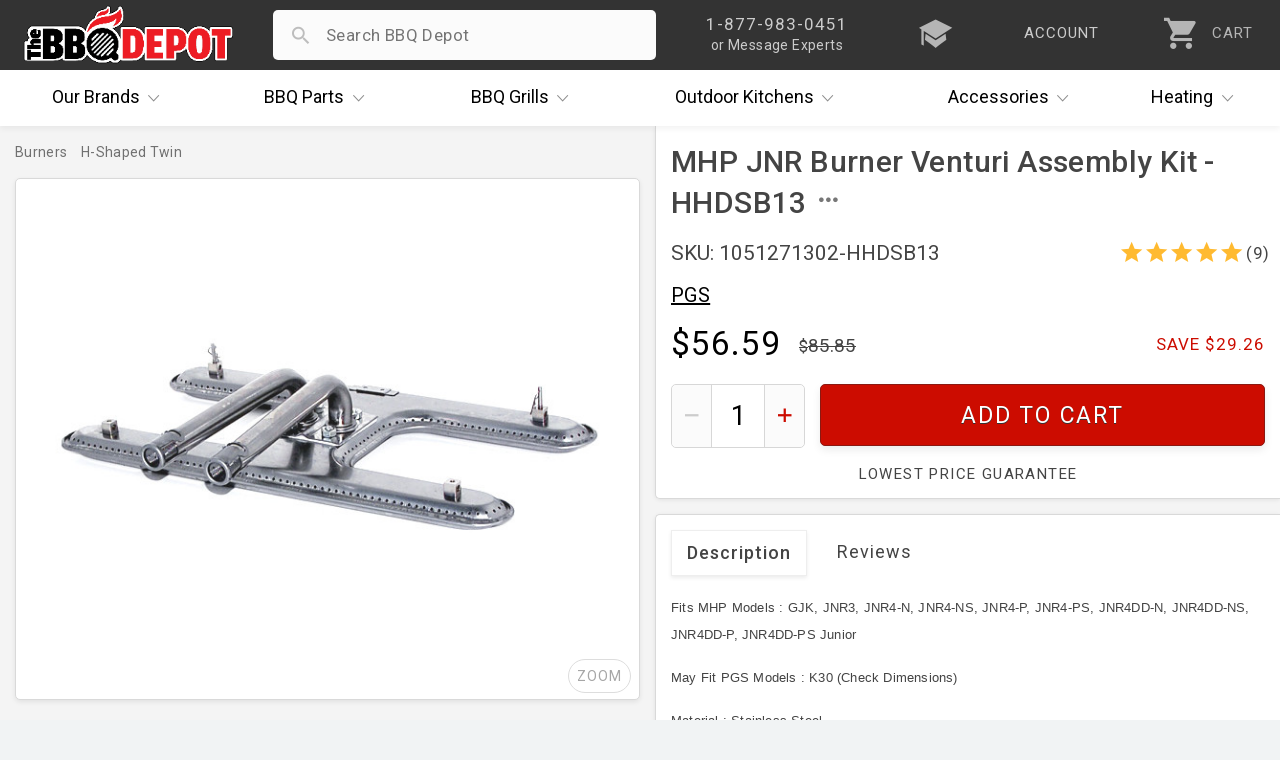

--- FILE ---
content_type: text/html; charset=UTF-8
request_url: https://www.thebbqdepot.com/mhp-jnr-burner-kit-hhdsb13/
body_size: 13165
content:
<!DOCTYPE html>
<html lang="en">
    <head>
  <meta charset="utf-8" />
  <meta name="viewport" content="width=device-width, initial-scale=1, maximum-scale=1, user-scalable=0"/>
  <title>MHP JNR Replacement Stainless Steel Burner Kit - HHDSB13</title>
  
  <meta name="description" content="Shop this Genuine Stainless Burner Venturi Assembly Kit to fit MHP JNR Gas Grills available at The BBQ Depot." />
  <meta property="og:type" content="product" />
<meta property="og:title" content="MHP JNR Burner Venturi Assembly Kit - HHDSB13" />
<meta property="og:description" content="Shop this Genuine Stainless Burner Venturi Assembly Kit to fit MHP JNR Gas Grills available at The BBQ Depot." />
<meta property="og:image" content="https://cdn2.bigcommerce.com/server1300/4k85vhi/products/18750/images/24802/MHP_JNR_Burner_hhdsb13__85730.1713205599.720.1080.jpg?c=2" />
<meta property="og:site_name" content="The BBQ Depot" />
<meta property="og:url" content="https://www.thebbqdepot.com/mhp-jnr-burner-kit-hhdsb13/" />
<meta property="fb:admins" content="10151082906489767" />
<meta property="product:price:amount" content="56.59" />
<meta property="product:price:currency" content="USD" />
<meta property="og:availability" content="instock" />
<meta property="og:rating" content="5" />
<meta property="og:price:standard_amount" content="85.8500" />
<meta property="pinterest:richpins" content="enabled" /> <link rel='canonical' href='https://www.thebbqdepot.com/mhp-jnr-burner-kit-hhdsb13/' /> 
  <meta name="robots" content="max-image-preview:large" />
  <meta name="norton-safeweb-site-verification" content="fg7kbmyiji2i73guemtnjcaxrnpqjmrg7x0cxstq0bh-lv1x1kh2mbtrmxiinq7tk2p7vxkid5nlk7jlpwdlk-bg5th06v2jtva-1xiyyttsnp8nzvp6fkit10lut-fz"/>
  <meta name="google-site-verification" content="NXc5Vfuf8MpofpAf0sOnGdhtWQ-cfUk_1TckX1E3HwI"/>
  <link rel="apple-touch-icon" sizes="180x180" href="https://cdn.bbqdepot.com/favicon/apple-touch-icon.png"/>
  <link rel="shortcut icon" href="https://cdn2.bigcommerce.com/server1300/4k85vhi/templates/__custom/images/favicon-4.ico?t=1753201303" />
  <link href="https://cdn.bbqdepot.com/Styles/styles.css?v=9.85" type="text/css" rel="stylesheet"/>
  <script src="https://cdn.bbqdepot.com/js/jquery.js?v=3.71"></script>
  <script>
  var search_waiting = false; function redir(u, c) { var b = "/brands/"; var h = ".html"; if (u.indexOf(b) > -1 && u.indexOf(h) > -1) { u = u.replace(h, "").toLowerCase() + "/"; window.location.replace(u); } if (c && c.indexOf(b) > -1 && c.indexOf(h) > -1) { c = c.replace(h, "").toLowerCase() + "/"; window.location.replace(c); } } redir(window.location.href, $('link[rel="canonical"]').attr("href"));
  </script>
   
  <script>
    var config = {};
    config.ShopPath = 'https://www.thebbqdepot.com';
    config.AppPath = '';
    config.FastCart = 0;
    var ThumbImageWidth = 170;
    var ThumbImageHeight = 170;
    if (typeof lang === 'undefined') { lang = {}; }
    var initial_activation = false;
    var sticky_loaded = false;
    var sticky_header = false;
    var brandCat = false;
    var top_level = false;
    function activate_left(){function i(){var i=$(".sideNav").outerHeight(!0);i>$("#LayoutColumn1").outerHeight(!0)?$(".sideNav").stickybits().cleanup():i<window.outerHeight-30?$(".sideNav").stickybits({stickyBitStickyOffset:15}):$(".sideNav").stickybits().cleanup()}if(window.innerWidth>767&&$(".Left").length){!0===initial_activation?i():$.getScript("https://cdn.bbqdepot.com/thebit.js").done(function(){initial_activation=!0,i()})}return initial_activation}
  </script>
  <meta name="google-site-verification" content="T_xOK3OFac828h-qKsEKFipajoKVmqV6iSWOtydwf4E"/>
  <meta name="p:domain_verify" content="45444d000f3c3ed76cc346f0f5769366" />
  <meta name="google-site-verification" content="Wm5orqu7jCnb2ALvMNgun_CjJIxEYPvlKwjPFJeXsVc"/>
  <meta name="msvalidate.01" content="16FE31587F8D2B924B7777CB44223FE2" />
  <meta name="format-detection" content="telephone=no" />
  <meta name="google-site-verification" content="TLwY631avp2UpEiik9Uw8nhqMNp-O9zY-Q4GezBIP44"/>
</head>
    <body id="product" class="is_rendering">
        <link href="https://cdn.bbqdepot.com/ps/new-prod-styles.css?v=3.78" type="text/css" rel="stylesheet" />
        <style>
            #raw_desc { padding:0 15px; }
            .product_section { padding-left:0; }
        </style>
        <div id="Container">
            <div id="AjaxLoading"></div>
<div id="_bs_menu_bg"></div>
<header id="header">
<div id="outbar"> <div id="bar"> <div id="hamwise"><i class="ion-navicon"></i></div> <a id="logo" href="/"><img width="300" height="83" src="https://cdn2.bigcommerce.com/server1300/4k85vhi/templates/__custom/images/the-bbq-depot.png" alt="BBQ Depot"></a> <div id="mob_right"> <div id="_bs_help"> <div class="_bs_phone">1-877-983-0451</div> <div class="_bs_or_contact">or Message Experts</div> <div id="contact_drop" class="store_menu"> </div> </div> <a href="/blog" id="_bs_blog"> <div id="_bs_blog_msg"><i class="ion-university"></i></div> </a> <a href="/login.php?action=create_account" id="_bs_acct"> <div id="_bs_acct_msg">account</div> </a> <div id="_bs_top_more"> <i id="vdots" class="ion-android-more-vertical"></i> <div id="_bs_more_drop" class="store_menu"> <div class="first_two"> <div class="store_msg"></div> <a href="tel:8779830451" class="call_ham"> <i class="ion-android-call"></i> <span class="top_item">1-877-983-0451</span> <span class="bot_item">Experts Available Now! Habla Español</span> </a> <a href="/contact-us/" class="msg_ham open_ask"> <i class="ion-paper-airplane"></i> <span class="top_item">Send Us A Message</span> <span class="bot_item">Ask The BBQ Experts & Upload Photos</span> </a> </div>  <a href="/account.php" class="acct_ham"> <i class="ion-person"></i> <span class="top_item">My Account</span> <span class="bot_item">Track Your Orders & Fast Checkout</span> </a> <a href="/blog" class="iq_ham"> <i class="ion-university"></i> <span class="top_item">i.Q. Learning Center</span> <span class="bot_item">Become The Ultimate Q Master!</span> </a> </div> </div> <a id="cart" href="/cart.php"> <i class="ion-android-cart"></i> <div id="item_cnt">0</div> <div id="cart_lower">CART</div> </a> </div> <div id="search_wrap"> <form action="/search.php" method="get" onclick="search_waiting = true;" autocomplete="off"> <i id="search_icon" class="not_arrow"></i> <input type="search" name="search_query" autocapitalize="off" autocorrect="off" spellcheck="false" id="search_bar"> <i id="remove_search" class="ion-android-close"></i> <button type="submit" class="Button">Search</button> <div id="pop_searches"></div> <div id="ajax_results"></div> </form> </div> </div> </div>
<div id="outer_nav" style="height:56px;">
    <nav id="_bs_nav">
        <div class="_bs_has_drop drop_once" id="brands">
            <a class="_bs_main" href="/our-brands/"><span>Our</span> Brands <i class="ion-ios-arrow-down"></i></a>
            <div class="_bs_mega is_centered" style="width:686px;"></div>
        </div>
        <div class="_bs_has_drop drop_once" id="parts">
            <a class="_bs_main" href="/grill-parts"><span>BBQ</span> Parts <i class="ion-ios-arrow-down"></i></a>
            <div class="_bs_mega is_centered" style="width:739px;"></div>
        </div>
        <div class="_bs_has_drop drop_once" id="grills">
            <a class="_bs_main" href="/bbq-grills/"><span>BBQ</span> Grills <i class="ion-ios-arrow-down"></i></a>
            <div class="_bs_mega is_centered" style="width:500px; white-space:normal;"></div>
        </div>
        <div class="_bs_has_drop drop_once" id="ok">
            <a class="_bs_main" href="/outdoor-kitchens/"><span>Outdoor</span> Kitchens <i class="ion-ios-arrow-down"></i></a>
            <div class="_bs_mega is_centered" style="width:560px;"></div>
        </div>
        <div class="_bs_has_drop drop_once" id="dots">
            <a class="_bs_main" id="acc_desk" href="/grill-accessories/">Accessories<i class="ion-ios-arrow-down"></i></a>
            <a class="_bs_main" id="more_tablet" href="#">More<i class="ion-ios-arrow-down"></i></a> <a class="_bs_main" id="more_mobile" href="#"><i class="ion-android-more-vertical"></i></a>
            <div class="_bs_mega is_centered" style="width:460px;"></div>
        </div>
        <div class="_bs_has_drop drop_once" id="heat">
            <a class="_bs_main" href="/indoor-outdoor-heaters/"><span></span> Heating <i class="ion-ios-arrow-down"></i></a>
            <div class="_bs_mega is_centered" style="width:420px;"></div>
        </div>
    </nav>
</div>
</header>
<script>var currentCart = ""; "" !== currentCart && (currentCart = currentCart.replace(/\D/g, ""), document.getElementById('header').classList.add("new_cartFilled"), document.getElementById("item_cnt").innerHTML = currentCart); </script>  
            <div id="product_wrap">
                
                <div id="content" data-modified="1769514668">
<div class="Block Moveable Panel Breadcrumb" id="ProductBreadcrumb">
<ul>
<li>
<a href="https://www.thebbqdepot.com/grill-parts">
<span>Grill Parts</span>
</a>
</li>
<li>
<a href="https://www.thebbqdepot.com/grill-parts/burners/">
<span>Burners</span>
</a>
</li>
<li>
<a href="https://www.thebbqdepot.com/grill-parts/burners/h-shaped-twin/">
<span>H-Shaped Twin</span>
</a>
</li>
</ul>
</div>
<div id="sticky_parent">
<div id="main_img" class="">
<div id="current_box">
<div id="large1" class="vehicleLarge firstImg currentVehicleImg lastImg zoom_wrap"><img src="https://cdn11.bigcommerce.com/s-4k85vhi/products/18750/images/24802/MHP_JNR_Burner_hhdsb13__85730.1713205599.1500.1500.jpg?c=2" width="600" height="420" class="default_img" alt="MHP JNR Burner Kit" title="MHP JNR Burner Kit" /></div>				<span id="moveLeft" style="display:none;"><i class="ion-chevron-left"></i></span>
<span id="moveRight" style="display:none;"><i class="ion-chevron-right"></i></span>
<span id="expand_img">ZOOM</span>
</div>
</div>
<div id="right">
<div id="prod_top">
<h1 id="prodH1" data-product-id="18750">MHP JNR Burner Venturi Assembly Kit - HHDSB13</h1>
<div id="below_headline" class="has_positive_reviews">
<div id="sku" data-basesku="1051271302-HHDSB13">SKU: 1051271302-HHDSB13</div>
<div id="review_summary">
<div class="review_stars_wrap">
<i class="ion-android-star"></i>
<i class="ion-android-star"></i>
<i class="ion-android-star"></i>
<i class="ion-android-star"></i>
<i class="ion-android-star"></i>
</div>
<span class="review_count">(9)</span>
</div>
</div>
<div id="brand_summary" class="">
<a href="https://www.thebbqdepot.com/brands/pgs/">PGS</a>				<div id="all_brands">
</div>
</div>
<div id="price_wrap">
<div id="price">$56.59</div>
<div id="savings">Save $29.26</div>
<div id="retail_price">85.85</div>
</div>
<div id="availability">
<div id="avail_inner">
<div id="on_hold_wrap" class="">Only <span id="on_hold_int">5</span> Remaining</div>
<div id="quantity_wrap" >
<span id="minus_qty"><i class="ion-minus"></i></span>
<input type="text" id="quantity" value="1" min="1" max="" autocomplete="off" value="1" inputmode="numeric" id="qty_box">
<span id="add_qty" ><i class="ion-plus"></i></span>
</div>
<a href="https://www.thebbqdepot.com/cart.php?action=add&product_id=18750" id="add2cart">Add To Cart</a>
<div id="below_add2_shouts">
<div id="lowestPrice" class="load_tooltip" data-tooltip="7">Lowest Price Guarantee</div>
</div>
</div>
</div>
</div>
<div id="prod_bottom">
<div id="description">
<div id="scroll_nav">
<h4 class="prod_headline scroll_nav_item current_scroll desc_tab" data-scroll="description">Description</h4>
<div class="scroll_nav_item" data-scroll="reviewNsocial">Reviews</div>
</div>
<div id="raw_desc" class="has_padding">
<p><span style="font-size: small; font-family: arial, helvetica, sans-serif;"><strong>Fits MHP Models</strong> : GJK, JNR3, JNR4-N, JNR4-NS, JNR4-P, JNR4-PS, JNR4DD-N, JNR4DD-NS, JNR4DD-P, JNR4DD-PS Junior</span></p>
<p><span style="font-size: small; font-family: arial, helvetica, sans-serif;"><strong>May Fit PGS Models </strong>: K30 (Check Dimensions)</span></p>
<p><span style="font-size: small; font-family: arial, helvetica, sans-serif;">Material : Stainless Steel</span></p>
<p><span style="font-size: small; font-family: arial, helvetica, sans-serif;">Dimensions : 15 7/8" x 8"</span></p>
<p><span style="font-size: small; font-family: arial, helvetica, sans-serif;">Center to center distance between the venturi approx 7/16"</span></p>
<p><span style="font-size: small; font-family: arial, helvetica, sans-serif;">Alternate Part# HH-DSB13, GGDV1</span></p>
<p><strong><span>How do I know when it is time to replace my burner?&nbsp;</span></strong></p>
<p><span><img class="__mce_add_custom__" title="When it's time to replace your grill burner" src="https://cdn2.bigcommerce.com/server1300/4k85vhi/product_images/uploaded_images/mhp-burner-with-hole.jpg" alt="When it's time to replace your grill burner" width="300" height="225" /></span></p>
<p><span>When the ports around your burner&nbsp;have split or cracked or you have a hole in the burner&nbsp;it is time to replace.</span></p>
<p><span style="color: #ff0000; font-size: small; font-family: arial, helvetica, sans-serif;">To Help Assure That You Get The Correct Replacement Parts For Your BBQ Grill We Highly Recommend That You Measure Your Original Parts and Compare Them To What We Have Listed. This Is Best Done With The Parts Out Of The Grill.</span></p>				 	</div>
</div>
<script>var has_videos = false;</script>
<div id="prod_ask_wrap">
<a href="/contact" id="prod_ask" data-headline="Ask Experts" class="open_ask about_this">Ask The Experts</a>
<div class="Clear"></div>
</div>
<div id="reviewNsocial">
<div>
<div class="BlockContent" id="prod_review_block">
<h3 id="revH4" data-headline="Product Reviews">Reviews</h3>
<ol id="ProductReviewList">
<li class="Rating Rating5">
<div class="review_stars_wrap">
<i class="ion-android-star"></i>
<i class="ion-android-star"></i>
<i class="ion-android-star"></i>
<i class="ion-android-star"></i>
<i class="ion-android-star"></i>
</div>
<h4 class="ReviewTitle"><span itemprop="name">Best for JNR BBQ</span></h4>
<p>It was easy to install and fit right in without any trouble</p>
<p class="Meta">Verified Customer - 20th Aug 2020</p>
</li>
<li class="Rating Rating5">
<div class="review_stars_wrap">
<i class="ion-android-star"></i>
<i class="ion-android-star"></i>
<i class="ion-android-star"></i>
<i class="ion-android-star"></i>
<i class="ion-android-star"></i>
</div>
<h4 class="ReviewTitle"><span itemprop="name">Easy to install. Fit perfect </span></h4>
<p>The MHP JNR HHDSB13 burner is very easy to install. bbqdepot.com had a very competitive price and the product arrived quickly.</p>
<p class="Meta">Verified Customer - 10th Dec 2020</p>
</li>
<li class="Rating Rating5">
<div class="review_stars_wrap">
<i class="ion-android-star"></i>
<i class="ion-android-star"></i>
<i class="ion-android-star"></i>
<i class="ion-android-star"></i>
<i class="ion-android-star"></i>
</div>
<h4 class="ReviewTitle"><span itemprop="name">Like New</span></h4>
<p>Easy replacement for my MHP grill. Perfect flame pattern without even adjusting air intakes. </p>
<p class="Meta">Verified Customer - 25th Jul 2021</p>
</li>
<li class="Rating Rating5">
<div class="review_stars_wrap">
<i class="ion-android-star"></i>
<i class="ion-android-star"></i>
<i class="ion-android-star"></i>
<i class="ion-android-star"></i>
<i class="ion-android-star"></i>
</div>
<h4 class="ReviewTitle"><span itemprop="name">Prompt service</span></h4>
<p>Ordered this burner for an exisiting gas grill that was at the home when we moved here. The burner including venturi was attached and was a perfect fit. Received the order on time and price was better than anyone else.</p>
<p class="Meta">Verified Customer - 20th Oct 2021</p>
</li>
<li class="Rating Rating5">
<div class="review_stars_wrap">
<i class="ion-android-star"></i>
<i class="ion-android-star"></i>
<i class="ion-android-star"></i>
<i class="ion-android-star"></i>
<i class="ion-android-star"></i>
</div>
<h4 class="ReviewTitle"><span itemprop="name">Perfect replacement</span></h4>
<p>Ordered replacement MHP burner assembly and Venturi tubes.Received promply and fits perfectly.Highly recommend.</p>
<p class="Meta">Verified Customer Lee dunn - 16th May 2022</p>
</li>
<li class="Rating Rating5">
<div class="review_stars_wrap">
<i class="ion-android-star"></i>
<i class="ion-android-star"></i>
<i class="ion-android-star"></i>
<i class="ion-android-star"></i>
<i class="ion-android-star"></i>
</div>
<h4 class="ReviewTitle"><span itemprop="name">Great value</span></h4>
<p>Quality burner. Easy install. great support!</p>
<p class="Meta">Verified Customer - 22nd Nov 2022</p>
</li>
<li class="Rating Rating5">
<div class="review_stars_wrap">
<i class="ion-android-star"></i>
<i class="ion-android-star"></i>
<i class="ion-android-star"></i>
<i class="ion-android-star"></i>
<i class="ion-android-star"></i>
</div>
<h4 class="ReviewTitle"><span itemprop="name">Perfect</span></h4>
<p>This was exactly what I needed! My old burner was completely rusted out and this was a perfect replacement!</p>
<p class="Meta">Verified Customer - 8th Jun 2023</p>
</li>
<li class="Rating Rating5">
<div class="review_stars_wrap">
<i class="ion-android-star"></i>
<i class="ion-android-star"></i>
<i class="ion-android-star"></i>
<i class="ion-android-star"></i>
<i class="ion-android-star"></i>
</div>
<h4 class="ReviewTitle"><span itemprop="name">Perfect JNR Replacement Part</span></h4>
<p>The entire &quot;change out&quot; process took 5 minutes. The new burner dropped right into place and the gas tubes slipped right over the gas jets. PERFECT FIT!! </p>
<p class="Meta">Verified Customer JIM - 24th Aug 2023</p>
</li>
<li class="Rating Rating5">
<div class="review_stars_wrap">
<i class="ion-android-star"></i>
<i class="ion-android-star"></i>
<i class="ion-android-star"></i>
<i class="ion-android-star"></i>
<i class="ion-android-star"></i>
</div>
<h4 class="ReviewTitle"><span itemprop="name">Best price I found</span></h4>
<p>Installed in minutes on my MHP JNR grill and now I have a nice, controlled flame again. Best price and quick, free shipping. Happy customer.</p>
<p class="Meta">Verified Customer - 13th Mar 2024</p>
</li>
</ol>
<p id="write_review">Write A Review</p>
<div class="Clear"></div>
</div>
</div>
</div>
</div>
</div>
</div>
</div>
<script>
var sku_list = ["1051271302-HHDSB13"];
var the_price = 56.59;
var is_part = true;
var is_grill = false;
var is_outdoor = false;
var is_accessories = false;
</script> 
                <script>
                    // inline prod script
                    var c=document.getElementById("raw_desc");if(c)for(var ps=c.getElementsByTagName("p"),i=ps.length-1;0<=i;i--){var p=ps[i],txt=p.textContent.replace(/\u00A0/g,"").trim();txt||p.innerHTML.replace(/&nbsp;|<[^>]+>/gi,"").trim()||p.parentNode.removeChild(p)}for(var details=document.querySelectorAll("#raw_desc details.product_section"),isWideScreen=768<=window.innerWidth,i=0;i<details.length;i++){var summary=details[i].querySelector("summary.section_headline"),headlineText=summary?summary.textContent.toLowerCase().trim():"";details[i].open=isWideScreen?!(headlineText.includes("why buy")||headlineText.includes("grill shipping")):0===i}const product_h1=document.getElementById("prodH1");if(window.innerWidth<=767){const a=document.getElementById("ProductBreadcrumb");a&&a.insertAdjacentElement("afterend",product_h1)}product_h1.insertAdjacentHTML("beforeend",'<span id="openh1menu" class="ion-android-more-horizontal"><span id="prodMenu"></span></span>');let captchaLoaded=!1;function loadCaptcha(r){captchaLoaded?r&&showProductReviewForm():(captchaLoaded=!0,fetch("https://cdn.bbqdepot.com/html/review_submit.html").then(function(e){if(!e.ok)throw new Error("Form load failed");return e.text()}).then(function(e){e=(e=e.replace("%GLOBAL_ProductId%","21721")).replace("%GLOBAL_throttleToken%","");const t=document.getElementById("revH4");if(t){t.insertAdjacentHTML("afterend",e);e="";const o=document.getElementById("email");if(o&&""!==e.trim()&&(o.value=e),!document.querySelector('script[src*="recaptcha"]')){const n=document.createElement("script");n.src="https://www.google.com/recaptcha/api.js",n.async=!0,document.head.appendChild(n)}r&&showProductReviewForm()}else captchaLoaded=!1}).catch(function(e){console.error("Error loading review form:",e),captchaLoaded=!1}))}function showProductReviewForm(){const e=document.querySelector(".ProductReviewForm");e&&(e.style.display="block")}document.addEventListener("keyup",function(e){e.target.closest("#prod_review_block")&&loadCaptcha(!1)}),document.addEventListener("change",function(e){e.target.closest("#prod_review_block")&&loadCaptcha(!1)}),document.addEventListener("click",function(e){if("write_review"===e.target.id||e.target.closest("#write_review")){e.preventDefault();const t=document.querySelector(".ProductReviewForm");t&&(t.style.display="none"===t.style.display?"block":"none"),loadCaptcha(!0)}}),"#write_review"===window.location.hash&&loadCaptcha(!0);
                </script>
                <div id="ProductOtherDetails">
	<div class="ProductDetailsGrid prodAccordionContent">
		<div class="DetailRow Brand" data-custom-field="Brand" data-value="PGS">
    <div class="Label">Brand:</div>
    <div class="Value"></div>
</div> 
	</div>
</div>
            </div>
            <div class="Block Moveable Panel" id="SideProductAlsoBought">
                <div id="alsobuy_inner">
                    <h3 id="also_bought">Related Items</h3>
                    <div class="BlockContent" id="also_purchased">
                        <ul class="ProductList">
                            <li data-stock="">
    <div class="ProductImage" data-product="12811">
        <a href="https://www.thebbqdepot.com/h-twin-burner-10612-71302/"><img src="https://cdn2.bigcommerce.com/server1300/4k85vhi/products/12811/images/12285/10612-71302__08782.1689106241.170.170.gif?c=2" alt="MHP, PGS burner kit" /></a>
    </div>
    <div class="ProductDetails">
        <a href="https://www.thebbqdepot.com/h-twin-burner-10612-71302/">Aftermarket MHP, PGS Burner Venturi Kit - 10612-71302</a>
        <div class="category customFields">
            <div class="DetailRow Part #" data-custom-field="Part #" data-value="10612-71302">
    <div class="Label">Part #:</div>
    <div class="Value"></div>
</div> <div class="DetailRow Brand" data-custom-field="Brand" data-value="PGS">
    <div class="Label">Brand:</div>
    <div class="Value"></div>
</div> 
        </div>
    </div>
    <p class="itemPrice"><strike class="RetailPriceValue">$108.80</strike> <span class="SalePrice">$97.92</span></p>
    <div class="ProductPriceRating Rating Rating0">
        <i class="ion-android-star"></i><i class="ion-android-star"></i><i class="ion-android-star"></i><i class="ion-android-star"></i><i class="ion-android-star"></i>
    </div>
</li><li data-stock="">
    <div class="ProductImage" data-product="14017">
        <a href="https://www.thebbqdepot.com/mhp-stainless-twin-h-burner-venturi-assembly/"><img src="https://cdn2.bigcommerce.com/server1300/4k85vhi/products/14017/images/27119/IMG_9160__17538.1698670799.170.170.jpg?c=2" alt="Stainless Twin H Burner/Venturi Assembly - GGDLB13" /></a>
    </div>
    <div class="ProductDetails">
        <a href="https://www.thebbqdepot.com/mhp-stainless-twin-h-burner-venturi-assembly/">MHP WNK Stainless Twin H Burner/Venturi Assembly - GGDLB13</a>
        <div class="category customFields">
            <div class="DetailRow Type" data-custom-field="Type" data-value="OEM">
    <div class="Label">Type:</div>
    <div class="Value"></div>
</div> <div class="DetailRow Brand" data-custom-field="Brand" data-value="PGS">
    <div class="Label">Brand:</div>
    <div class="Value"></div>
</div> 
        </div>
    </div>
    <p class="itemPrice"><strike class="RetailPriceValue">$102.15</strike> <span class="SalePrice">$69.95</span></p>
    <div class="ProductPriceRating Rating Rating5">
        <i class="ion-android-star"></i><i class="ion-android-star"></i><i class="ion-android-star"></i><i class="ion-android-star"></i><i class="ion-android-star"></i>
    </div>
</li><li data-stock="">
    <div class="ProductImage" data-product="21722">
        <a href="https://www.thebbqdepot.com/mhp-gjk-burner-assembly-kkdsb13/"><img src="https://cdn2.bigcommerce.com/server1300/4k85vhi/products/21722/images/28052/KKDSB13__16573.1630085221.170.170.jpg?c=2" alt="MHP GJK Stainless Steel H Burner with Venturi - KKDSB13" /></a>
    </div>
    <div class="ProductDetails">
        <a href="https://www.thebbqdepot.com/mhp-gjk-burner-assembly-kkdsb13/">MHP GJK Stainless Steel H Burner with Venturi - KKDSB13</a>
        <div class="category customFields">
            <div class="DetailRow Brand" data-custom-field="Brand" data-value="MHP">
    <div class="Label">Brand:</div>
    <div class="Value"></div>
</div> 
        </div>
    </div>
    <p class="itemPrice"><strike class="RetailPriceValue">$123.95</strike> <span class="SalePrice">$78.33</span></p>
    <div class="ProductPriceRating Rating Rating0">
        <i class="ion-android-star"></i><i class="ion-android-star"></i><i class="ion-android-star"></i><i class="ion-android-star"></i><i class="ion-android-star"></i>
    </div>
</li><li data-stock="">
    <div class="ProductImage" data-product="22133">
        <a href="https://www.thebbqdepot.com/mhp-jnr-twin-valve-assembly-hhvlv/"><img src="https://cdn2.bigcommerce.com/server1300/4k85vhi/products/22133/images/29106/HHVLV__82413.1690483857.170.170.jpg?c=2" alt="MHP JNR Twin Brass Valve Manifold Assembly - HHVLV" /></a>
    </div>
    <div class="ProductDetails">
        <a href="https://www.thebbqdepot.com/mhp-jnr-twin-valve-assembly-hhvlv/"> MHP JNR Twin Brass Valve Manifold Assembly - HHVLV</a>
        <div class="category customFields">
            <div class="DetailRow Brand" data-custom-field="Brand" data-value="MHP">
    <div class="Label">Brand:</div>
    <div class="Value"></div>
</div> 
        </div>
    </div>
    <p class="itemPrice"><strike class="RetailPriceValue">$54.50</strike> <span class="SalePrice">$51.50</span></p>
    <div class="ProductPriceRating Rating Rating0">
        <i class="ion-android-star"></i><i class="ion-android-star"></i><i class="ion-android-star"></i><i class="ion-android-star"></i><i class="ion-android-star"></i>
    </div>
</li><li data-stock="">
    <div class="ProductImage" data-product="22364">
        <a href="https://www.thebbqdepot.com/mhp-jnr-handle-kit-hhhankit/"><img src="https://cdn2.bigcommerce.com/server1300/4k85vhi/products/22364/images/29865/HHHANKIT__35872.1709064916.170.170.jpg?c=2" alt="MHP JNR Stainless Grill Handle Kit - HHHANKIT" /></a>
    </div>
    <div class="ProductDetails">
        <a href="https://www.thebbqdepot.com/mhp-jnr-handle-kit-hhhankit/">MHP JNR Stainless Grill Handle Kit - HHHANKIT</a>
        <div class="category customFields">
            <div class="DetailRow Brand" data-custom-field="Brand" data-value="MHP">
    <div class="Label">Brand:</div>
    <div class="Value"></div>
</div> 
        </div>
    </div>
    <p class="itemPrice">$37.96</p>
    <div class="ProductPriceRating Rating Rating0">
        <i class="ion-android-star"></i><i class="ion-android-star"></i><i class="ion-android-star"></i><i class="ion-android-star"></i><i class="ion-android-star"></i>
    </div>
</li>

                            <div class="Block Moveable Panel" id="SimilarProductsByCustomerViews" style="display:none;"></div>
                            <li data-stock="">
    <div class="ProductImage" data-product="13390">
        <a href="https://www.thebbqdepot.com/mhp-jnr-steel-rock-grate-94321/"><img src="https://cdn2.bigcommerce.com/server1300/4k85vhi/products/13390/images/13057/yhst-87469101818510_2158_2278258__86396.1711133701.170.170.gif?c=2" alt="Rock grate" /></a>
    </div>
    <div class="ProductDetails">
        <a href="https://www.thebbqdepot.com/mhp-jnr-steel-rock-grate-94321/">13 5/8 x 17 3/4, MHP JNR, PGS Aftermarket Steel Rock Grate - 94321</a>
        <div class="category customFields">
            <div class="DetailRow Brand" data-custom-field="Brand" data-value="PGS">
    <div class="Label">Brand:</div>
    <div class="Value"></div>
</div> 
        </div>
    </div>
    <p class="itemPrice"><strike class="RetailPriceValue">$33.03</strike> <span class="SalePrice">$29.96</span></p>
    <div class="ProductPriceRating Rating Rating5">
        <i class="ion-android-star"></i><i class="ion-android-star"></i><i class="ion-android-star"></i><i class="ion-android-star"></i><i class="ion-android-star"></i>
    </div>
    
</li><li data-stock="">
    <div class="ProductImage" data-product="13551">
        <a href="https://www.thebbqdepot.com/plastic-control-knob/"><img src="https://cdn2.bigcommerce.com/server1300/4k85vhi/products/13551/images/21390/01810__41589.1658765568.170.170.jpg?c=2" alt="Control knob" /></a>
    </div>
    <div class="ProductDetails">
        <a href="https://www.thebbqdepot.com/plastic-control-knob/">MHP Plastic Control Knob - GGK10</a>
        <div class="category customFields">
            <div class="DetailRow Part #" data-custom-field="Part #" data-value="01810">
    <div class="Label">Part #:</div>
    <div class="Value"></div>
</div> <div class="DetailRow Brand" data-custom-field="Brand" data-value="PGS">
    <div class="Label">Brand:</div>
    <div class="Value"></div>
</div> 
        </div>
    </div>
    <p class="itemPrice"><strike class="RetailPriceValue">$3.60</strike> <span class="SalePrice">$3.49</span></p>
    <div class="ProductPriceRating Rating Rating5">
        <i class="ion-android-star"></i><i class="ion-android-star"></i><i class="ion-android-star"></i><i class="ion-android-star"></i><i class="ion-android-star"></i>
    </div>
    
</li><li data-stock="">
    <div class="ProductImage" data-product="14814">
        <a href="https://www.thebbqdepot.com/mhp-round-temperature-gauge-ggtg4/"><img src="https://cdn2.bigcommerce.com/server1300/4k85vhi/products/14814/images/26098/GGTG4__84791.1711109922.170.170.jpg?c=2" alt="mhp heat indicator" /></a>
    </div>
    <div class="ProductDetails">
        <a href="https://www.thebbqdepot.com/mhp-round-temperature-gauge-ggtg4/">MHP Round Temperature Gauge - GGTG4</a>
        <div class="category customFields">
            <div class="DetailRow Brand" data-custom-field="Brand" data-value="Phoenix">
    <div class="Label">Brand:</div>
    <div class="Value"></div>
</div> 
        </div>
    </div>
    <p class="itemPrice"><strike class="RetailPriceValue">$22.55</strike> <span class="SalePrice">$14.50</span></p>
    <div class="ProductPriceRating Rating Rating5">
        <i class="ion-android-star"></i><i class="ion-android-star"></i><i class="ion-android-star"></i><i class="ion-android-star"></i><i class="ion-android-star"></i>
    </div>
    
</li><li data-stock="">
    <div class="ProductImage" data-product="19556">
        <a href="https://www.thebbqdepot.com/ignitor-box-jnr-wnk-tjk/"><img src="https://cdn2.bigcommerce.com/server1300/4k85vhi/products/19556/images/19414/GG_IB__83769.1697477700.170.170.jpg?c=2" alt="GGIB Ignitor Box, JNR, WNK, TJK" /></a>
    </div>
    <div class="ProductDetails">
        <a href="https://www.thebbqdepot.com/ignitor-box-jnr-wnk-tjk/">MHP Ignitor Box, JNR, WNK, TJK - GGIB</a>
        <div class="category customFields">
            <div class="DetailRow Brand" data-custom-field="Brand" data-value="MHP">
    <div class="Label">Brand:</div>
    <div class="Value"></div>
</div> 
        </div>
    </div>
    <p class="itemPrice"><strike class="RetailPriceValue">$14.10</strike> <span class="SalePrice">$10.99</span></p>
    <div class="ProductPriceRating Rating Rating5">
        <i class="ion-android-star"></i><i class="ion-android-star"></i><i class="ion-android-star"></i><i class="ion-android-star"></i><i class="ion-android-star"></i>
    </div>
    
</li><li data-stock="">
    <div class="ProductImage" data-product="19728">
        <a href="https://www.thebbqdepot.com/mhp-turbo-porcelain-briquettes/"><img src="https://cdn2.bigcommerce.com/server1300/4k85vhi/products/19728/images/20716/GGBQ3__68303.1712584658.170.170.jpg?c=2" alt="Porcelain Briquettes, 67 pcs" /></a>
    </div>
    <div class="ProductDetails">
        <a href="https://www.thebbqdepot.com/mhp-turbo-porcelain-briquettes/">MHP, Turbo Porcelain Briquettes - GGBQ3</a>
        <div class="category customFields">
            <div class="DetailRow Brand" data-custom-field="Brand" data-value="Turbo">
    <div class="Label">Brand:</div>
    <div class="Value"></div>
</div> 
        </div>
    </div>
    <p class="itemPrice"><strike class="RetailPriceValue">$66.00</strike> <span class="SalePrice">$37.33</span></p>
    <div class="ProductPriceRating Rating Rating5">
        <i class="ion-android-star"></i><i class="ion-android-star"></i><i class="ion-android-star"></i><i class="ion-android-star"></i><i class="ion-android-star"></i>
    </div>
    
</li><li data-stock="">
    <div class="ProductImage" data-product="20656">
        <a href="https://www.thebbqdepot.com/mhp-jnr-warming-rack-hhssts/"><img src="https://cdn2.bigcommerce.com/server1300/4k85vhi/products/20656/images/24625/MHP_JNR_Warming_Rack_HHSSTS__57166.1689705038.170.170.jpg?c=2" alt="MHP JNR Stainless Steel Drop-In Warming Rack" /></a>
    </div>
    <div class="ProductDetails">
        <a href="https://www.thebbqdepot.com/mhp-jnr-warming-rack-hhssts/">MHP JNR Stainless Drop-In Warming Rack - HHSSTS</a>
        <div class="category customFields">
            <div class="DetailRow Brand" data-custom-field="Brand" data-value="MHP">
    <div class="Label">Brand:</div>
    <div class="Value"></div>
</div> 
        </div>
    </div>
    <p class="itemPrice"><strike class="RetailPriceValue">$37.05</strike> <span class="SalePrice">$26.49</span></p>
    <div class="ProductPriceRating Rating Rating0">
        <i class="ion-android-star"></i><i class="ion-android-star"></i><i class="ion-android-star"></i><i class="ion-android-star"></i><i class="ion-android-star"></i>
    </div>
    
</li><li data-stock="">
    <div class="ProductImage" data-product="20740">
        <a href="https://www.thebbqdepot.com/mhp-jnr-wnk-tjk-electronic-ignition-set-ggeib-set/"><img src="https://cdn2.bigcommerce.com/server1300/4k85vhi/products/20740/images/24845/ELECTRONIC_IGNITOR_SET_-_GGEIB-SET__60615.1687894176.170.170.jpg?c=2" alt="MHP JNR, WNK, TJK Electronic Ignition Set" /></a>
    </div>
    <div class="ProductDetails">
        <a href="https://www.thebbqdepot.com/mhp-jnr-wnk-tjk-electronic-ignition-set-ggeib-set/">MHP JNR, WNK, TJK Electronic Ignition Set - GGEIB-SET</a>
        <div class="category customFields">
            <div class="DetailRow Brand" data-custom-field="Brand" data-value="MHP">
    <div class="Label">Brand:</div>
    <div class="Value"></div>
</div> 
        </div>
    </div>
    <p class="itemPrice"><strike class="RetailPriceValue">$57.15</strike> <span class="SalePrice">$35.96</span></p>
    <div class="ProductPriceRating Rating Rating5">
        <i class="ion-android-star"></i><i class="ion-android-star"></i><i class="ion-android-star"></i><i class="ion-android-star"></i><i class="ion-android-star"></i>
    </div>
    
</li><li data-stock="">
    <div class="ProductImage" data-product="20861">
        <a href="https://www.thebbqdepot.com/mhp-jnr-gjk-briquette-grate-hhgratess/"><img src="https://cdn2.bigcommerce.com/server1300/4k85vhi/products/20861/images/25131/HHGRATESS__31068.1689796757.170.170.jpg?c=2" alt="MHP JNR, GJK Stainless Steel Briquette Grate - HHGRATESS" /></a>
    </div>
    <div class="ProductDetails">
        <a href="https://www.thebbqdepot.com/mhp-jnr-gjk-briquette-grate-hhgratess/">MHP JNR, GJK Stainless Steel Briquette Grate - HHGRATESS</a>
        <div class="category customFields">
            <div class="DetailRow Brand" data-custom-field="Brand" data-value="MHP">
    <div class="Label">Brand:</div>
    <div class="Value"></div>
</div> 
        </div>
    </div>
    <p class="itemPrice"><strike class="RetailPriceValue">$100.00</strike> <span class="SalePrice">$60.99</span></p>
    <div class="ProductPriceRating Rating Rating5">
        <i class="ion-android-star"></i><i class="ion-android-star"></i><i class="ion-android-star"></i><i class="ion-android-star"></i><i class="ion-android-star"></i>
    </div>
    
</li><li data-stock="">
    <div class="ProductImage" data-product="21709">
        <a href="https://www.thebbqdepot.com/mhp-knobs-set-ggk10s-set/"><img src="https://cdn2.bigcommerce.com/server1300/4k85vhi/products/21709/images/27960/GGK10S-SET__13515.1698253548.170.170.jpg?c=2" alt="MHP JNR, WNK &amp; TJK Silver Knobs (Set of 2) - GGK10S-SET" /></a>
    </div>
    <div class="ProductDetails">
        <a href="https://www.thebbqdepot.com/mhp-knobs-set-ggk10s-set/">MHP JNR, WNK &amp; TJK Silver Knobs (Set of 2) - GGK10S-SET </a>
        <div class="category customFields">
            <div class="DetailRow Brand" data-custom-field="Brand" data-value="MHP">
    <div class="Label">Brand:</div>
    <div class="Value"></div>
</div> 
        </div>
    </div>
    <p class="itemPrice"><strike class="RetailPriceValue">$12.20</strike> <span class="SalePrice">$8.49</span></p>
    <div class="ProductPriceRating Rating Rating5">
        <i class="ion-android-star"></i><i class="ion-android-star"></i><i class="ion-android-star"></i><i class="ion-android-star"></i><i class="ion-android-star"></i>
    </div>
    
</li><li data-stock="">
    <div class="ProductImage" data-product="21721">
        <a href="https://www.thebbqdepot.com/mhp-jnr-cooking-grate-set-hhssgrid-set/"><img src="https://cdn2.bigcommerce.com/server1300/4k85vhi/products/21721/images/28051/GGSSGRID-SET__91920.1678280237.170.170.jpg?c=2" alt="MHP JNR Stainless Steel Cooking Grate Set - HHSSGRID-SET" /></a>
    </div>
    <div class="ProductDetails">
        <a href="https://www.thebbqdepot.com/mhp-jnr-cooking-grate-set-hhssgrid-set/">MHP JNR Stainless Steel Cooking Grate Set - HHSSGRID-SET</a>
        <div class="category customFields">
            <div class="DetailRow Brand" data-custom-field="Brand" data-value="MHP">
    <div class="Label">Brand:</div>
    <div class="Value"></div>
</div> 
        </div>
    </div>
    <p class="itemPrice"><strike class="RetailPriceValue">$130.80</strike> $93.54</p>
    <div class="ProductPriceRating Rating Rating5">
        <i class="ion-android-star"></i><i class="ion-android-star"></i><i class="ion-android-star"></i><i class="ion-android-star"></i><i class="ion-android-star"></i>
    </div>
    
</li>


                        </ul>
                    </div>
                    <span id="sim_left"><i class="ion-android-arrow-back"></i></span>
                    <span id="sim_right"><i class="ion-android-arrow-forward"></i></span>
                </div>
            </div>  
            <div class="Clear"></div>
            <script src="https://cdn.bbqdepot.com/ps/new-prod-functions.js?v=3.12"></script>
            <script type="application/ld+json" id="new_schema" data-modified="1769514668">[{"@context":"https://schema.org/","@type":"Product","@id":"https://www.thebbqdepot.com/mhp-jnr-burner-kit-hhdsb13/#product","name":"MHP JNR Burner Venturi Assembly Kit - HHDSB13","description":"Fits MHP Models : GJK, JNR3, JNR4-N, JNR4-NS, JNR4-P, JNR4-PS, JNR4DD-N, JNR4DD-NS, JNR4DD-P, JNR4DD-PS Junior May Fit PGS Models : K30 (Check Dimensions) Material : Stainless Steel Dimensions : 15 7/8\" x 8\" Center to center distance between the venturi approx 7/16\" Alternate Part# HH-DSB13, GGDV1 How do I know when it is time to replace my burner? When the ports around your burner have split or cracked or you have a hole in the burner it is time to replace. To Help Assure That You Get The Correct Replacement Parts For Your BBQ Grill We Highly Recommend That You Measure Your Original Parts and Compare Them To What We Have Listed. This Is Best Done With The Parts Out Of The Grill.","sku":"1051271302-HHDSB13","mpn":"HHDSB13","image":["https://cdn11.bigcommerce.com/s-4k85vhi/products/18750/images/24802/MHP_JNR_Burner_hhdsb13__85730.1713205599.720.1080.jpg?c=2"],"offers":[{"@type":"Offer","sku":"1051271302-HHDSB13","url":"https://www.thebbqdepot.com/mhp-jnr-burner-kit-hhdsb13/?","price":56.59,"priceCurrency":"USD","availability":"https://schema.org/InStock","name":"MHP JNR Burner Venturi Assembly Kit - HHDSB13","itemCondition":"https://schema.org/NewCondition","hasMerchantReturnPolicy":{"@type":"MerchantReturnPolicy","url":"https://www.thebbqdepot.com/return-policy/","returnPolicyCategory":"https://schema.org/MerchantReturnFiniteReturnWindow","merchantReturnDays":30,"returnFees":"https://schema.org/FreeReturn","returnMethod":"https://schema.org/ReturnByMail","applicableCountry":{"@type":"Country","name":"US"}},"shippingDetails":{"@type":"OfferShippingDetails","shippingRate":{"@type":"MonetaryAmount","value":11.35,"currency":"USD"},"shippingDestination":{"@type":"DefinedRegion","addressCountry":"US"},"deliveryTime":{"@type":"ShippingDeliveryTime","handlingTime":{"@type":"QuantitativeValue","minValue":1,"maxValue":2,"unitCode":"DAY"},"transitTime":{"@type":"QuantitativeValue","minValue":3,"maxValue":5,"unitCode":"DAY"}}}}],"brand":{"@type":"Brand","name":"PGS","url":"https://www.thebbqdepot.com/brands/pgs/","image":"https://cdn2.bigcommerce.com/server1300/4k85vhi/product_images/y/pgs__77812.jpg"},"aggregateRating":{"@type":"AggregateRating","ratingValue":5,"reviewCount":9,"bestRating":"5","worstRating":"1"},"review":[{"@type":"Review","reviewRating":{"@type":"Rating","ratingValue":5,"bestRating":"5","worstRating":"1"},"author":{"@type":"Person","name":"Verified Customer"},"reviewBody":"It was easy to install and fit right in without any trouble","datePublished":"2020-08-20"},{"@type":"Review","reviewRating":{"@type":"Rating","ratingValue":5,"bestRating":"5","worstRating":"1"},"author":{"@type":"Person","name":"Verified Customer"},"reviewBody":"The MHP JNR HHDSB13 burner is very easy to install. bbqdepot.com had a very competitive price and the product arrived quickly.","datePublished":"2020-12-10"},{"@type":"Review","reviewRating":{"@type":"Rating","ratingValue":5,"bestRating":"5","worstRating":"1"},"author":{"@type":"Person","name":"Verified Customer"},"reviewBody":"Easy replacement for my MHP grill. Perfect flame pattern without even adjusting air intakes. ","datePublished":"2021-07-25"},{"@type":"Review","reviewRating":{"@type":"Rating","ratingValue":5,"bestRating":"5","worstRating":"1"},"author":{"@type":"Person","name":"Verified Customer"},"reviewBody":"Ordered this burner for an exisiting gas grill that was at the home when we moved here. The burner including venturi was attached and was a perfect fit. Received the order on time and price was better than anyone else.","datePublished":"2021-10-20"},{"@type":"Review","reviewRating":{"@type":"Rating","ratingValue":5,"bestRating":"5","worstRating":"1"},"author":{"@type":"Person","name":"Lee dunn"},"reviewBody":"Ordered replacement MHP burner assembly and Venturi tubes.Received promply and fits perfectly.Highly recommend.","datePublished":"2022-05-16"}]},{"@context":"https://schema.org","@type":"BreadcrumbList","itemListElement":[{"@type":"ListItem","position":1,"name":"Grill Parts","item":"https://www.thebbqdepot.com/grill-parts"},{"@type":"ListItem","position":2,"name":"Burners","item":"https://www.thebbqdepot.com/grill-parts/burners/"},{"@type":"ListItem","position":3,"name":"H-Shaped Twin","item":"https://www.thebbqdepot.com/grill-parts/burners/h-shaped-twin/"},{"@type":"ListItem","position":4,"name":"MHP JNR Burner Venturi Assembly Kit - HHDSB13"}]}]</script>
        </div>
<div id="ContainerFooter">
<div id="financing_info" style="display:none;width:555px;">
  <span id="close_financing" class="close_financing closePrice ion-android-close"></span>
  <h4 id="financing_header">Easy Financing</h4>
  <div id="financing_body">
    <p>The BBQ Depot is committed to providing you reliable, hassle free financing options.</p>
    <h3 id="financing_how">How It Works</h3>
    <p>It's simple! Follow these 3 easy steps to finance your BBQ Depot purchase:</p>
    <ol class="with_gap">
      <li>Load up your cart and <strong>select Affirm or PayPal Pay Later as your payment method in checkout</strong>.</li>
      <li>Log in or sign up for an account with your selected financing provider.</li>
      <li>Choose an ideal payment plan and submit your order*.</li>
    </ol>
    <p>That's it! You'll receive your order and continue payments with your chosen provider. Happy Grilling!</p>
    <p id="fin_terms">*Additional Terms Apply</p>
  </div>
</div>
<div id="scroll_top"><i class="ion-ios-arrow-up"></i></div>
<div id="lowFooter"> <div class="footerQuarter"> <p>About</p><ul><li><a href="/about-us/">About Us</a></li><li><a href="/price-match/">Price Matching</a></li><li><a href="/blog/">i.Q. Learning Center</a></li><li><a href="/deals-and-promotions">Deals & Promotions</a></li><li><a href="/financing">Easy Financing</a></li><li><a href="/become-a-supplier/">Become a Supplier</a></li><li><a href="/professional-accounts/">Prof. Accounts</a></li><li><a href="/contact-us/" id="contact_link">Contact Us</a></li></ul> </div><div class="footerQuarter"> <p>Support</p><ul> <li><a id="cust_id" data-customer-id="" href="/account.php?action=order_status" title="Order Status">Order Status</a></li><li><a href="/account.php" title="Account">Account</a></li><li><a href="/return-policy/" title="Return Policy">Return Policy</a></li><li><a href="/shipping-info/">Shipping Information</a></li><li><a href="/grill-services-south-florida/">Grill Services Miami</a></li><li><a href="/california-prop-65/">Prop 65 Info</a></li><li><a href="/privacy-policy/">Privacy Policy</a></li><li><a href="/terms/">Terms</a></li></ul> </div><div class="footerQuarter" id="mobile_full_footer"> <p>Showroom</p><div class="location"> <a href="//goo.gl/maps/xE6cx" class="map" target="_blank" title="5881 Pembroke Road" rel="nofollow">5881 Pembroke Road<br/>Hollywood, FL 33023</a><br/> <a href="tel:18779830451" rel="nofollow">1-877-983-0451</a><div id="habla">habla español</div></div><img id="footer_logo" loading="lazy" width="300" height="83" src="https://cdn2.bigcommerce.com/server1300/4k85vhi/templates/__custom/images/the-bbq-depot.png?t=1753201303" alt="TheBBQDepot"><form id="get_bbq_updates"><input id="email_updates_input" type="text" placeholder="Enter Email For Updates" value=""><button id="updates_signup" type="submit"><svg xmlns="http://www.w3.org/2000/svg" height="40px" viewBox="0 -960 960 960" width="40px"><path preserveAspectRatio="xMidYMid meet" fill="#cc0c00" d="M160-220v-520l616.92 260L160-220Zm40-60 474-200-474-200v155.38L393.85-480 200-435.38V-280Zm0 0v-400 400Z"/></svg></button></form><div id="socialLinks"> <a target="_blank" title="Facebook" id="facebook" href="https://www.facebook.com/TheBBQDepot" rel="nofollow"> <span class="ion-social-facebook"></span> </a> <a target="_blank" title="Youtube" id="youtube" href="https://www.youtube.com/user/TheBBQDepot" rel="nofollow"> <span class="ion-social-youtube"></span> </a><a target="_blank" title="Instagram" id="instagram" href="https://www.instagram.com/bbqdepot/" rel="nofollow"> <span class="ion-social-instagram-outline"></span> </a><a target="_blank" title="TikTok" id="TikTok" href="https://www.tiktok.com/@bbqdepot/" rel="nofollow"> <img loading="lazy" style="margin-top:5px;" src="https://ucarecdn.com/9918896b-b167-4b85-80b6-f05d1540d006/-/scale_crop/30x30/" width="30" height="30"> </a></div></div><div class="Clear"></div></div><div id="lastFooter"> <div id="payments-options"><div id="finalWords"><span>Copyright &#169; 2025 <span class="businessInfo" itemscope itemtype="https://schema.org/Organization"><span>The BBQ Depot, Inc. Since 1956</span></span></span></div><img loading="lazy" height="50" src="https://ucarecdn.com/5237fc79-3990-415e-a51c-8707c23dc030/-/resize/x50/" id="payment_img" alt="Checkout Payment Options. Visa, Mastercard, Discover, PayPal, Amazon Pay, Google Pay"> </div></div></div><div id="modal_overlay"></div>
<script src="https://cdn.bbqdepot.com/js/newbbq.js?v=6.73"></script>
<link href="https://cdn.bbqdepot.com/Styles/defer.css?v=7.82" type="text/css" rel="stylesheet" />
<script type="application/ld+json">
{
    "@context": "http://schema.org",
    "@type": "WebSite",
    "url": "https://www.thebbqdepot.com/",
    "potentialAction": {
    "@type": "SearchAction",
    "target": "https://www.thebbqdepot.com/search.php?search_query={search_term_string}",
    "query-input": "required name=search_term_string"
  }
}
</script>
<script async src="//static.klaviyo.com/onsite/js/klaviyo.js?company_id=JRmrQp"></script>
<script defer src="https://www.googletagmanager.com/gtag/js?id=AW-1071115239"></script>
<script defer>
function gtag(){dataLayer.push(arguments)}function trackEcommerce(){this._addTrans=addTrans,this._addItem=addItems,this._trackTrans=trackTrans}function addTrans(e,a,t,n,c,o,r,s){ga("ecommerce:addTransaction",{id:e,affiliation:a,revenue:t,tax:n,shipping:c,city:o,state:r,country:s}),window.fbData.value=t}function addItems(e,a,t,n,c,o){ga("ecommerce:addItem",{id:e,sku:a,name:t,category:n,price:c,quantity:o}),window.fbData.skus.push(a)}function trackTrans(){ga("ecommerce:send"),fbq("track","Purchase",{content_type:"product",content_ids:window.fbData.skus,value:window.fbData.value,currency:"USD"})}!function(e,a,t,n,c,o){e.fbq||(n=e.fbq=function(){n.callMethod?n.callMethod.apply(n,arguments):n.queue.push(arguments)},e._fbq||(e._fbq=n),(n.push=n).loaded=!0,n.version="2.0",n.queue=[],(c=a.createElement(t)).async=!0,c.src="https://connect.facebook.net/en_US/fbevents.js",(o=a.getElementsByTagName(t)[0]).parentNode.insertBefore(c,o))}(window,document,"script"),fbq("init","200225330460725"),fbq("track","PageView"),window.dataLayer=window.dataLayer||[],gtag("js",new Date),gtag("config","AW-1071115239"),function(a,e,t,n){var c,o;a[n]=a[n]||[],c=function(){var e={ti:"21002978"};e.q=a[n],a[n]=new UET(e),a[n].push("pageLoad")},(o=e.createElement(t)).src="//bat.bing.com/bat.js",o.async=1,o.onload=o.onreadystatechange=function(){var e=this.readyState;e&&"loaded"!==e&&"complete"!==e||(c(),o.onload=o.onreadystatechange=null)},(t=e.getElementsByTagName(t)[0]).parentNode.insertBefore(o,t)}(window,document,"script","uetq"),function(e,a,t,n,c){e.GoogleAnalyticsObject="ga",e.ga=e.ga||function(){(e.ga.q=e.ga.q||[]).push(arguments)},e.ga.l=+new Date,n=a.createElement(t),c=a.getElementsByTagName(t)[0],n.async=1,n.src="//www.google-analytics.com/analytics.js",c.parentNode.insertBefore(n,c)}(window,document,"script"),ga("create","UA-26471724-1"),ga("send","pageview"),ga("require","ecommerce","ecommerce.js");var pageTracker=new trackEcommerce;window.fbData={skus:[],value:0};
</script>
<script defer src="https://www.googletagmanager.com/gtag/js?id=G-BT81EPMFHD"></script>
<script defer>
  window.dataLayer = window.dataLayer || [];
  function gtag(){dataLayer.push(arguments);}
  gtag('js', new Date());
  gtag('config', 'G-BT81EPMFHD');
</script>





        <script type="application/ld+json">{"schema_markup":{"@context":"https://schema.org","@type":"Store","@id":"https://www.thebbqdepot.com/#Store","name":"The BBQ Depot","legalName":"The BBQ Depot, Inc.","description":"Experts in grill parts for repair and replacement, BBQ gas grills from brands including Alfresco, Delta Heat, DCS, Firemagic, Lynx, Sedona, Twin Eagles, Viking, more. Custom Outdoor Kitchens. Shop now and save!","url":"https://www.thebbqdepot.com/","telephone":"+1-877-983-0451","email":"info@thebbqdepot.com","priceRange":"$$$","image":"https://www.thebbqdepot.com/content/new_home/the-bbq-depot-exterior-sign.jpg","logo":"https://cdn2.bigcommerce.com/server1300/4k85vhi/templates/__custom/images/the-bbq-depot.png?t=1634583537","sameAs":["https://twitter.com/bbqdepot","https://www.angi.com/companylist/us/fl/hollywood/the-bbq-depot-reviews-454964.htm","https://www.ebay.com/str/thebbqdepot","https://www.facebook.com/TheBBQDepot","https://www.houzz.com/pro/bbqdepotfl/the-bbq-depot","https://www.pinterest.com/pin/382454193337009042/","https://www.yelp.com/biz/the-bbq-depot-hollywood","https://www.youtube.com/user/TheBBQDepot","https://www.instagram.com/thebbqdepot/"],"address":{"@type":"PostalAddress","streetAddress":"5881 Pembroke Road","addressLocality":"Hollywood","addressRegion":"FL","postalCode":"33023","addressCountry":"US","url":"https://www.thebbqdepot.com/contact-us/"},"geo":{"@type":"GeoCoordinates","latitude":"25.9956239","longitude":"-80.2067591"},"openingHoursSpecification":[{"@type":"OpeningHoursSpecification","dayOfWeek":["Monday","Tuesday","Wednesday","Thursday","Friday"],"opens":"08:00:00","closes":"17:30:00"},{"@type":"OpeningHoursSpecification","dayOfWeek":"Saturday","opens":"10:00:00","closes":"14:00:00"}],"contactPoint":{"@type":"ContactPoint","contactType":"customer support","telephone":"+1-877-983-0451","email":"info@thebbqdepot.com","url":"https://www.thebbqdepot.com/contact-us/","contactOption":"TollFree"},"founder":[{"@type":"Person","name":"Michael Hollander","description":"With over 25 years in the gas and grill industry, Mike holds Florida's top Gas License - Master Qualifier. He is the company's Master Technician and Installer.","url":"https://www.thebbqdepot.com/about-us/"},{"@type":"Person","name":"Tracy Hollander","description":"With over 23 years in the business, Tracy has extensive knowledge on new grill sales and assisting customers troubleshoot grills.","url":"https://www.thebbqdepot.com/about-us/"}],"areaServed":{"@type":"Country","name":"United States","url":"https://en.wikipedia.org/wiki/United_States"},"knowsAbout":{"@type":"Thing","name":"Barbecue grill","url":"https://en.wikipedia.org/wiki/Barbecue_grill"}}}</script>
        <script text="text/javascript"> 
        !function(){if(!window.klaviyo){window._klOnsite=window._klOnsite||[];try{window.klaviyo=new Proxy({},{get:function(n,i){return"push"===i?function(){var n;(n=window._klOnsite).push.apply(n,arguments)}:function(){for(var n=arguments.length,o=new Array(n),w=0;w<n;w++)o[w]=arguments[w];var t="function"==typeof o[o.length-1]?o.pop():void 0,e=new Promise((function(n){window._klOnsite.push([i].concat(o,[function(i){t&&t(i),n(i)}]))}));return e}}})}catch(n){window.klaviyo=window.klaviyo||[],window.klaviyo.push=function(){var n;(n=window._klOnsite).push.apply(n,arguments)}}}}(); </script>
        <script text="text/javascript">
            document.addEventListener("cartAddSuccess",function(t){var e="",n=document.getElementById("prodH1");n&&(e=n.textContent||n.innerText||"",n.getAttribute("data-product-id")),"undefined"!=typeof fbq&&fbq("track","AddToCart",{content_type:"product",content_ids:sku_list,value:the_price,currency:"USD",content_name:e,num_items:t.qty||1})});
        </script>
            
<script text="text/javascript">
//Initialize Klaviyo object immediately on page load
!function(){if(!window.klaviyo){window._klOnsite=window._klOnsite||[];try{window.klaviyo=new Proxy({},{get:function(n,i){return"push"===i?function(){var n;(n=window._klOnsite).push.apply(n,arguments)}:function(){for(var n=arguments.length,o=new Array(n),w=0;w<n;w++)o[w]=arguments[w];var t="function"==typeof o[o.length-1]?o.pop():void 0,e=new Promise((function(n){window._klOnsite.push([i].concat(o,[function(i){t&&t(i),n(i)}]))}));return e}}})}catch(n){window.klaviyo=window.klaviyo||[],window.klaviyo.push=function(){var n;(n=window._klOnsite).push.apply(n,arguments)}}}}(); </script>
    <script type="text/javascript" src="https://cdn9.bigcommerce.com/shared/js/csrf-protection-header-5eeddd5de78d98d146ef4fd71b2aedce4161903e.js"></script></body>
</html>